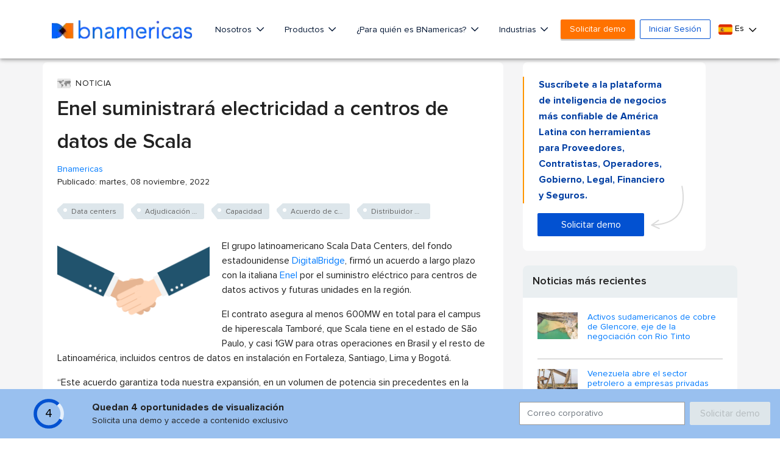

--- FILE ---
content_type: text/html; charset=utf-8
request_url: https://www.google.com/recaptcha/api2/aframe
body_size: 267
content:
<!DOCTYPE HTML><html><head><meta http-equiv="content-type" content="text/html; charset=UTF-8"></head><body><script nonce="HVCJpZ5kyo7bx2bT7TcvdQ">/** Anti-fraud and anti-abuse applications only. See google.com/recaptcha */ try{var clients={'sodar':'https://pagead2.googlesyndication.com/pagead/sodar?'};window.addEventListener("message",function(a){try{if(a.source===window.parent){var b=JSON.parse(a.data);var c=clients[b['id']];if(c){var d=document.createElement('img');d.src=c+b['params']+'&rc='+(localStorage.getItem("rc::a")?sessionStorage.getItem("rc::b"):"");window.document.body.appendChild(d);sessionStorage.setItem("rc::e",parseInt(sessionStorage.getItem("rc::e")||0)+1);localStorage.setItem("rc::h",'1769899781939');}}}catch(b){}});window.parent.postMessage("_grecaptcha_ready", "*");}catch(b){}</script></body></html>